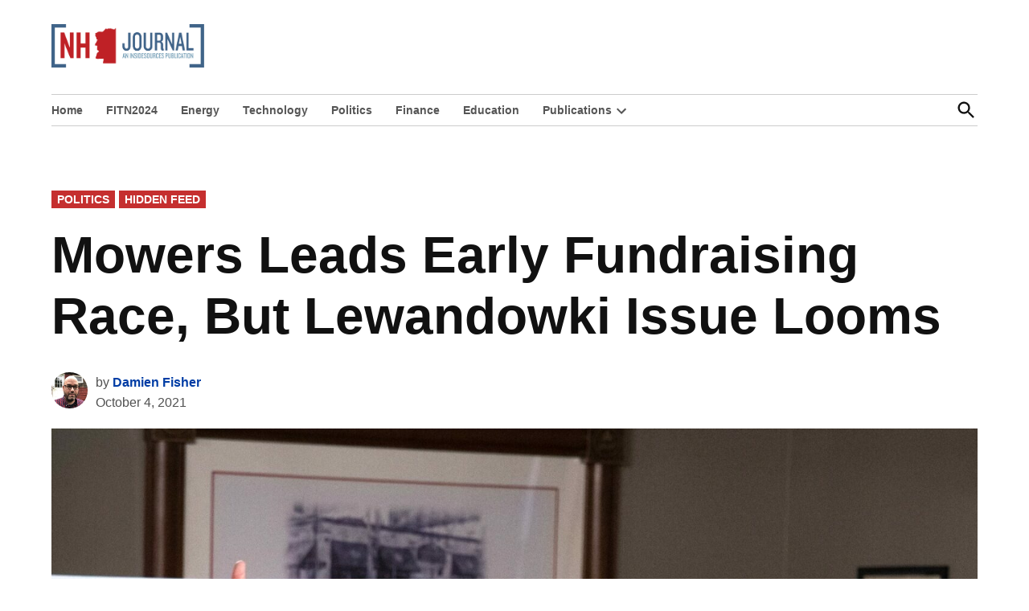

--- FILE ---
content_type: text/html; charset=utf-8
request_url: https://www.google.com/recaptcha/api2/aframe
body_size: 265
content:
<!DOCTYPE HTML><html><head><meta http-equiv="content-type" content="text/html; charset=UTF-8"></head><body><script nonce="7SIv68bu37n9R7DcTV1sJw">/** Anti-fraud and anti-abuse applications only. See google.com/recaptcha */ try{var clients={'sodar':'https://pagead2.googlesyndication.com/pagead/sodar?'};window.addEventListener("message",function(a){try{if(a.source===window.parent){var b=JSON.parse(a.data);var c=clients[b['id']];if(c){var d=document.createElement('img');d.src=c+b['params']+'&rc='+(localStorage.getItem("rc::a")?sessionStorage.getItem("rc::b"):"");window.document.body.appendChild(d);sessionStorage.setItem("rc::e",parseInt(sessionStorage.getItem("rc::e")||0)+1);localStorage.setItem("rc::h",'1769869638198');}}}catch(b){}});window.parent.postMessage("_grecaptcha_ready", "*");}catch(b){}</script></body></html>